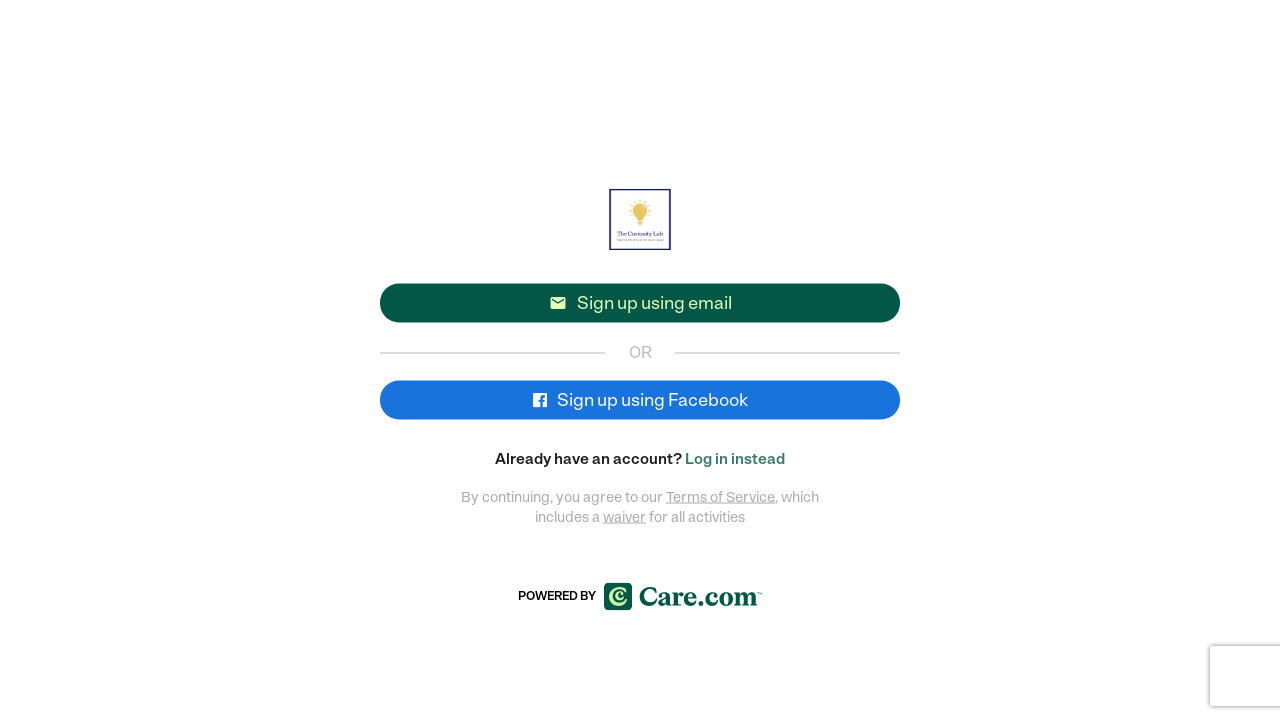

--- FILE ---
content_type: text/html; charset=utf-8
request_url: https://thecuriositylab.getgalore.com/register?activity_id=2513357
body_size: 13144
content:
<!DOCTYPE html>
<html class="connect" >

<head>
	<title>The Curiosity Lab</title>
  <!-- Prevents ReferenceError by defining a global callback handler that may be expected by browser autofill features or third-party scripts. -->
<script>
  window._AutofillCallbackHandler = window._AutofillCallbackHandler || function(){};
</script>
  <script src="https://getgalore.com/assets/application-67848f3192ae6e994d05b8740e3df2c93e3d4ad478fd04085b195c8e9d2c749b.js" type="text/javascript"></script>
  <link rel="stylesheet" href="https://getgalore.com/assets/application-9dd1b5861e25513d8d465fa648a118abf8358c08a754151d13a0a36d140c0438.css" media="all" />
	<meta name="csrf-param" content="authenticity_token" />
<meta name="csrf-token" content="z2dOzylCO9NNd20ffC8QrPTqZRQNoD3eeWFc1H1z2mCgo17FriySN8cRp4_ULdnYrPJ8fKDRMolscqXdlE3fdA" />
	<link rel="icon" type="image/png" href="https://d19tb5uaenw7es.cloudfront.net/care_embrace_favicon.png?1769821880">

	<meta name=viewport content="width=device-width, initial-scale=1">
	<meta property="fb:app_id" content="341612466006021" />
	<link rel="canonical" href="https://thecuriositylab.getgalore.com/providers" />
	<meta property="og:type" content="website" />
	<meta property="og:title" content="The Curiosity Lab" />
	<meta property="og:description" content="The Curiosity Lab offers customised, engaging STEAM classes that enables little kids and adults to learn important tech skills needed to succeed in today&#39;s world and tomorrow&#39;s workforce! 

Our instructors remain dedicated professional&#39;s in their field so you can ensure that your child is learning quality, relevant, transferable skills. 

Classes are self paced as students dive into the fascinating world of technology they are guided at their own pace to master skills that will open doors for them in their future. 

Teach kids to create rather than just consume. 
Give them the skills of tomorrow, today! " />
	<meta property="og:url" content="https://thecuriositylab.getgalore.com/providers" />
	<meta property="og:image" content="https://s3.amazonaws.com/galore-production/provider_avatar_2959_small.png?1585352246" />
	<meta property="al:ios:app_store_id" content="1002740010" />
  <meta property="al:ios:app_name" content="Galore: kids activities, camps &amp; classes" />
  <meta property="al:ios:url" content="galore://?organization_id=3091" />
	<meta name="theme-color" content="#ffffff">
  <meta name="google-site-verification" content="tvpnl2LAS1NbCPHvJY-Pl5FceDPF3YNYHnvgtgo2yrQ" />
  <meta name="google-site-verification" content="-x64h5EZ7TuZtcSp8tf9rbkNTiSB7SmUS41xbSCKxjE" />
  <meta name="robots" content="noarchive">

<link href="https://fonts.googleapis.com/css2?family=Material+Icons" rel="stylesheet">


	<!-- Sentry config -->
<script src="https://browser.sentry-cdn.com/5.21.4/bundle.apm.min.js" integrity="sha384-4iMQu5uGcoGo8jttwZVa9umqdaAA5E7OUhekefo18Nn/nLaif8dYItg9rh7WGAN/" crossorigin="anonymous"></script>
<script type="text/javascript">
  Sentry.init({
    dsn: 'https://075f44f561c171fdf719e2d531c0eaa0@o466311.ingest.us.sentry.io/4508654768029697',
    integrations: [
      new Sentry.Integrations.Tracing(),
    ],
    tracesSampleRate: 0.25,
    ignoreErrors: [
      'Non-Error promise rejection captured',
      // Ignore reCAPTCHA callback errors when modal is closed before token arrives
      "null is not an object (evaluating 'element.value = token')",
      "Cannot set properties of null (setting 'value')",
      // Browser extensions and third-party scripts
      'top.GLOBALS',
      'originalCreateNotification',
      'canvas.contentDocument',
      'MyApp_RemoveAllHighlights',
      'http://tt.teletrax.com',
      'conduitPage',
      // Facebook SDK
      'fb_xd_fragment',
      // Browser warning, not actionable - https://bugs.chromium.org/p/chromium/issues/detail?id=809574
      'ResizeObserver loop limit exceeded',
      'ResizeObserver loop completed with undelivered notifications',
      // Network errors - user's connection issue, not a bug
      'Network request failed',
      'Failed to fetch',
      'Load failed',
      // iOS Safari minification quirks from third-party scripts
      "undefined is not an object (evaluating 'a.L')",
      "undefined is not an object (evaluating 'a.M')",
      // Google Translate modifying DOM
      "Cannot read properties of null (reading 'innerText')",
    ],
    denyUrls: [
      // Browser extensions - errors from user's extensions, not our code
      /^chrome-extension:\/\//i,
      /^moz-extension:\/\//i,
    ],
    environment: 'production'
  });
</script>
<!-- End sentry config -->


	<script id="fbclid-sanitizer">
(function(){
	try {
		// Parse the current URL so we can inspect and modify query params safely
		var url = new URL(window.location.href);

		// Read the fbclid parameter from the URL (if present)
		var fbclid = url.searchParams.get('fbclid');

		// Define what we consider a safe fbclid value
		//  - Alphanumerics, underscore, and hyphen only
		//  - Maximum length of 500 characters
		var isValidFbclid = function(value) {
			return /^[A-Za-z0-9_-]{1,500}$/.test(value);
		};

		// If fbclid exists but is malformed, remove it and update the address bar without a reload
		if (fbclid && !isValidFbclid(fbclid)) {
			url.searchParams.delete('fbclid');
			history.replaceState(null, '', url.toString());
		}

		// Helper to read a cookie by name
		var getCookie = function(name) {
			var match = document.cookie.match(new RegExp('(?:^|; )' + name.replace(/([.$?*|{}()\[\]\\\/\+^])/g, '\\$1') + '=([^;]*)'));
			return match ? decodeURIComponent(match[1]) : null;
		};

		// Define a minimal safety check for the _fbc cookie value
		//  - Allow empty/absent values
		//  - Reject overly long values (>1024 chars)
		//  - Reject values containing percent signs, colons, or control characters
		var isValidFbc = function(value) {
			if (!value) return true;
			if (value.length > 1024) return false;
			if (/%|:|[\x00-\x1F\x7F]/.test(value)) return false;
			return true;
		};

		// Read current _fbc cookie and clear it if invalid
		var fbc = getCookie('_fbc');
		if (fbc && !isValidFbc(fbc)) {
			var expires = 'Thu, 01 Jan 1970 00:00:00 GMT';
			var host = window.location.hostname;

			// Expire _fbc at multiple scopes, covering different ways it may have been set
			document.cookie = '_fbc=; path=/; expires=' + expires; // current host, no domain
			document.cookie = '_fbc=; path=/; domain=' + host + '; expires=' + expires; // explicit host
			var parts = host.split('.');
			if (parts.length >= 2) {
				var root = '.' + parts.slice(-2).join('.'); // e.g., .getgalore.com
				document.cookie = '_fbc=; path=/; domain=' + root + '; expires=' + expires;
			}
		}
	} catch (e) {
		// Never allow sanitizer errors to affect page rendering or tracking
	}
})();
</script>



  <!-- Facebook Pixel Code -->
	<script>
	!function(f,b,e,v,n,t,s)
	{if(f.fbq)return;n=f.fbq=function(){n.callMethod?
	n.callMethod.apply(n,arguments):n.queue.push(arguments)};
	if(!f._fbq)f._fbq=n;n.push=n;n.loaded=!0;n.version='2.0';
	n.queue=[];t=b.createElement(e);t.async=!0;
	t.src=v;s=b.getElementsByTagName(e)[0];
	s.parentNode.insertBefore(t,s)}(window,document,'script','https://connect.facebook.net/en_US/fbevents.js');
  fbq('init', '213862352418175');
	fbq('track', 'PageView');
	</script>
	<!-- End Facebook Pixel Code -->

<!-- Google Analytics -->
<!-- globalThis polyfill for older browsers/WebViews -->
<script>
if (typeof globalThis === 'undefined') {
  if (typeof self !== 'undefined') self.globalThis = self;
  else if (typeof window !== 'undefined') window.globalThis = window;
}
</script>
<script async src="https://www.googletagmanager.com/gtag/js?id=G-CY1EP2GSSG"></script>
<script type="text/javascript">
  var gaDimensions = {}
  window.dataLayer = window.dataLayer || [];
  function gtag(){dataLayer.push(arguments);}
  gtag('js', new Date());

  gtag('config', 'G-CY1EP2GSSG', { send_page_view: false });
</script>
<!-- End Google Analytics -->




	<!-- start Mixpanel -->
	<script type="text/javascript">
    // ensure google maps callback is defined for search
    function initMap() {
    };

    // Branch initialization
    (function(b,r,a,n,c,h,_,s,d,k){if(!b[n]||!b[n]._q){for(;s<_.length;)c(h,_[s++]);d=r.createElement(a);d.async=1;d.src="https://getgalore.com/assets/branch-latest.min-6ce0af26a33dbf8034a0f13214bff3065273f56b42c341a81b18bbd72e9ae976.js";k=r.getElementsByTagName(a)[0];k.parentNode.insertBefore(d,k);b[n]=h}})(window,document,"script","branch",function(b,r){b[r]=function(){b._q.push([r,arguments])}},{_q:[],_v:1},"addListener applyCode autoAppIndex banner closeBanner creditHistory credits data deepview deepviewCta first getCode init link logout redeem referrals removeListener sendSMS setBranchViewData setIdentity track validateCode".split(" "), 0);
    // No callback because we will go get branch data after Mixpanel returns
    branch.init('key_live_bbjWEo7dgXliRXiYRzvkMlghqtnzY0qC', {}, function(err, data) { });

    // Mixpanel initialization
		(function(f,b){if(!b.__SV){var a,e,i,g;window.mixpanel=b;b._i=[];b.init=function(a,e,d){function f(b,h){var a=h.split(".");2==a.length&&(b=b[a[0]],h=a[1]);b[h]=function(){b.push([h].concat(Array.prototype.slice.call(arguments,0)))}}var c=b;"undefined"!==typeof d?c=b[d]=[]:d="mixpanel";c.people=c.people||[];c.toString=function(b){var a="mixpanel";"mixpanel"!==d&&(a+="."+d);b||(a+=" (stub)");return a};c.people.toString=function(){return c.toString(1)+".people (stub)"};i="disable track track_pageview track_links track_forms register register_once alias unregister identify name_tag set_config people.set people.set_once people.increment people.append people.track_charge people.clear_charges people.delete_user".split(" ");
		for(g=0;g<i.length;g++)f(c,i[g]);b._i.push([a,e,d])};b.__SV=1.2;a=f.createElement("script");a.type="text/javascript";a.async=!0;a.src="//cdn.mxpnl.com/libs/mixpanel-2.2.min.js";e=f.getElementsByTagName("script")[0];e.parentNode.insertBefore(a,e)}})(document,window.mixpanel||[]);

    // wait for branch...
    try {
      isBranchPresent = getURLParameter("_branch_match_id");
      if (isBranchPresent){
        delayedMixpanelEvent = {};
        userSignedIn = false;
      }

      var utmNetwork = getURLParameter('utm_source');
      var utmCampaign = getURLParameter('utm_campaign');
      var utmAd = getURLParameter('utm_keyword');
      var utmAdset = getURLParameter('utm_adgroup');
      if (utmNetwork || utmCampaign || utmAd || utmAdset){
        delayedMixpanelEvent = {};
        userSignedIn = false;
      }
    } catch(e) {}

    mixpanel.init('831846f84eab9a3befd9cacc33f666d1', {'loaded': function(mixpanel) {
      // adwords super properties, then fire delayed mixpanel event
      if (typeof registerUTMParamsWithMixpanel !== 'undefined') {
        registerUTMParamsWithMixpanel(utmCampaign, utmNetwork, utmAd, utmAdset);
      }

      // branch super properties, then fire delayed mixpanel event
      if (typeof registerBranchIdWithMixpanel !== 'undefined') {
        registerBranchIdWithMixpanel();
      }
    }});
  </script>
  <!-- Always define safe wrapper functions, even for old browsers -->
<script type="text/javascript">
  // Safe wrapper to prevent ReferenceError when Amplitude SDK fails to load
  function safeAmplitudeTrack(eventName, eventProperties) {
    if (typeof amplitude !== 'undefined' && amplitude.track) {
      amplitude.track(eventName, eventProperties || {});
    }
  }

  // Stub for amplitudeTrackEventWithProperties - will be overwritten with full implementation if Amplitude loads
  function amplitudeTrackEventWithProperties(eventName, eventProperties) {
    safeAmplitudeTrack(eventName, eventProperties || {});
  }
</script>

  <!-- start Amplitude -->
  <script type="text/javascript">
    !function(){"use strict";!function(e,t){var n=e.amplitude||{_q:[],_iq:{}};if(n.invoked)e.console&&console.error&&console.error("Amplitude snippet has been loaded.");else{var r=function(e,t){e.prototype[t]=function(){return this._q.push({name:t,args:Array.prototype.slice.call(arguments,0)}),this}},s=function(e,t,n){return function(r){e._q.push({name:t,args:Array.prototype.slice.call(n,0),resolve:r})}},o=function(e,t,n){e[t]=function(){if(n)return{promise:new Promise(s(e,t,Array.prototype.slice.call(arguments)))}}},i=function(e){for(var t=0;t<y.length;t++)o(e,y[t],!1);for(var n=0;n<g.length;n++)o(e,g[n],!0)};n.invoked=!0;var a=t.createElement("script");a.type="text/javascript",a.integrity="sha384-TPZhteUkZj8CAyBx+GZZytBdkuKnhKsSKcCoVCq0QSteWf/Kw5Kb9oVFUROLE1l3",a.crossOrigin="anonymous",a.async=!0,a.src="https://cdn.amplitude.com/libs/analytics-browser-1.9.1-min.js.gz",a.onload=function(){e.amplitude.runQueuedFunctions||console.log("[Amplitude] Error: could not load SDK")};var c=t.getElementsByTagName("script")[0];c.parentNode.insertBefore(a,c);for(var u=function(){return this._q=[],this},l=["add","append","clearAll","prepend","set","setOnce","unset","preInsert","postInsert","remove","getUserProperties"],p=0;p<l.length;p++)r(u,l[p]);n.Identify=u;for(var d=function(){return this._q=[],this},f=["getEventProperties","setProductId","setQuantity","setPrice","setRevenue","setRevenueType","setEventProperties"],v=0;v<f.length;v++)r(d,f[v]);n.Revenue=d;var y=["getDeviceId","setDeviceId","getSessionId","setSessionId","getUserId","setUserId","setOptOut","setTransport","reset"],g=["init","add","remove","track","logEvent","identify","groupIdentify","setGroup","revenue","flush"];i(n),n.createInstance=function(e){return n._iq[e]={_q:[]},i(n._iq[e]),n._iq[e]},e.amplitude=n}}(window,document)}();

    amplitude.init('e34357ef97d4564fedecead189f65f35', '', {
      defaultTracking: {
        pageViews: true,
        sessions: true
      }
    });

    function amplitudeTrackEventWithProperties(eventName, eventProperties = {}) {
      eventProperties['galore_session_id'] = eventProperties['galore_session_id'] ? eventProperties['galore_session_id'] : "3b49c4e4f52845909e254684f013e2a1";
      eventProperties['request_id'] = eventProperties['request_id'] ? eventProperties['request_id'] : "dd21a749-2c99-419e-9aa6-bc6c9a7512c0";
      eventProperties['url'] = eventProperties['url'] ? eventProperties['url'] : "https://thecuriositylab.getgalore.com/register?activity_id=2513357";
      eventProperties['url_path'] = eventProperties['url_path'] ? eventProperties['url_path'] : "/register?activity_id=2513357";
      eventProperties['referrer'] = eventProperties['referrer'] ? eventProperties['referrer'] : "";
      eventProperties['web_platform'] = eventProperties['web_platform'] ? eventProperties['web_platform'] : "connect";



      safeAmplitudeTrack(eventName, eventProperties);
    }
  </script>
  <!-- end Amplitude -->

  <!-- end Mixpanel -->

  

<script>(window.BOOMR_mq=window.BOOMR_mq||[]).push(["addVar",{"rua.upush":"false","rua.cpush":"false","rua.upre":"false","rua.cpre":"false","rua.uprl":"false","rua.cprl":"false","rua.cprf":"false","rua.trans":"","rua.cook":"false","rua.ims":"false","rua.ufprl":"false","rua.cfprl":"false","rua.isuxp":"false","rua.texp":"norulematch","rua.ceh":"false","rua.ueh":"false","rua.ieh.st":"0"}]);</script>
                              <script>!function(e){var n="https://s.go-mpulse.net/boomerang/";if("False"=="True")e.BOOMR_config=e.BOOMR_config||{},e.BOOMR_config.PageParams=e.BOOMR_config.PageParams||{},e.BOOMR_config.PageParams.pci=!0,n="https://s2.go-mpulse.net/boomerang/";if(window.BOOMR_API_key="KA3ME-6MEGP-XWLWW-C4MDS-EUQAF",function(){function e(){if(!o){var e=document.createElement("script");e.id="boomr-scr-as",e.src=window.BOOMR.url,e.async=!0,i.parentNode.appendChild(e),o=!0}}function t(e){o=!0;var n,t,a,r,d=document,O=window;if(window.BOOMR.snippetMethod=e?"if":"i",t=function(e,n){var t=d.createElement("script");t.id=n||"boomr-if-as",t.src=window.BOOMR.url,BOOMR_lstart=(new Date).getTime(),e=e||d.body,e.appendChild(t)},!window.addEventListener&&window.attachEvent&&navigator.userAgent.match(/MSIE [67]\./))return window.BOOMR.snippetMethod="s",void t(i.parentNode,"boomr-async");a=document.createElement("IFRAME"),a.src="about:blank",a.title="",a.role="presentation",a.loading="eager",r=(a.frameElement||a).style,r.width=0,r.height=0,r.border=0,r.display="none",i.parentNode.appendChild(a);try{O=a.contentWindow,d=O.document.open()}catch(_){n=document.domain,a.src="javascript:var d=document.open();d.domain='"+n+"';void(0);",O=a.contentWindow,d=O.document.open()}if(n)d._boomrl=function(){this.domain=n,t()},d.write("<bo"+"dy onload='document._boomrl();'>");else if(O._boomrl=function(){t()},O.addEventListener)O.addEventListener("load",O._boomrl,!1);else if(O.attachEvent)O.attachEvent("onload",O._boomrl);d.close()}function a(e){window.BOOMR_onload=e&&e.timeStamp||(new Date).getTime()}if(!window.BOOMR||!window.BOOMR.version&&!window.BOOMR.snippetExecuted){window.BOOMR=window.BOOMR||{},window.BOOMR.snippetStart=(new Date).getTime(),window.BOOMR.snippetExecuted=!0,window.BOOMR.snippetVersion=12,window.BOOMR.url=n+"KA3ME-6MEGP-XWLWW-C4MDS-EUQAF";var i=document.currentScript||document.getElementsByTagName("script")[0],o=!1,r=document.createElement("link");if(r.relList&&"function"==typeof r.relList.supports&&r.relList.supports("preload")&&"as"in r)window.BOOMR.snippetMethod="p",r.href=window.BOOMR.url,r.rel="preload",r.as="script",r.addEventListener("load",e),r.addEventListener("error",function(){t(!0)}),setTimeout(function(){if(!o)t(!0)},3e3),BOOMR_lstart=(new Date).getTime(),i.parentNode.appendChild(r);else t(!1);if(window.addEventListener)window.addEventListener("load",a,!1);else if(window.attachEvent)window.attachEvent("onload",a)}}(),"".length>0)if(e&&"performance"in e&&e.performance&&"function"==typeof e.performance.setResourceTimingBufferSize)e.performance.setResourceTimingBufferSize();!function(){if(BOOMR=e.BOOMR||{},BOOMR.plugins=BOOMR.plugins||{},!BOOMR.plugins.AK){var n=""=="true"?1:0,t="",a="cj3i4eiccue462l5k24a-f-4fcc05699-clientnsv4-s.akamaihd.net",i="false"=="true"?2:1,o={"ak.v":"39","ak.cp":"1284853","ak.ai":parseInt("770584",10),"ak.ol":"0","ak.cr":9,"ak.ipv":4,"ak.proto":"h2","ak.rid":"30a3b213","ak.r":51645,"ak.a2":n,"ak.m":"dsca","ak.n":"essl","ak.bpcip":"18.118.142.0","ak.cport":44352,"ak.gh":"2.17.209.201","ak.quicv":"","ak.tlsv":"tls1.3","ak.0rtt":"","ak.0rtt.ed":"","ak.csrc":"-","ak.acc":"","ak.t":"1769821880","ak.ak":"hOBiQwZUYzCg5VSAfCLimQ==EuQjd3f/9ATEJ6U1dJG8zvXBpomchzPJG3neniIZ4vr2sh0frfs1G1KdaAaD0Xpd9PBgX3IyAjQmlfvxT/LeH7uCbxNsFiruFe8O5Ha3BvUPmKgtRPMuKVUXo+U+dk4lmlTEycLreF2P7WLpQ24PQQ1+OjMkEpne+kUMfd5sOyluo8le9kdKnG/[base64]/EfpqCzoGs=","ak.pv":"43","ak.dpoabenc":"","ak.tf":i};if(""!==t)o["ak.ruds"]=t;var r={i:!1,av:function(n){var t="http.initiator";if(n&&(!n[t]||"spa_hard"===n[t]))o["ak.feo"]=void 0!==e.aFeoApplied?1:0,BOOMR.addVar(o)},rv:function(){var e=["ak.bpcip","ak.cport","ak.cr","ak.csrc","ak.gh","ak.ipv","ak.m","ak.n","ak.ol","ak.proto","ak.quicv","ak.tlsv","ak.0rtt","ak.0rtt.ed","ak.r","ak.acc","ak.t","ak.tf"];BOOMR.removeVar(e)}};BOOMR.plugins.AK={akVars:o,akDNSPreFetchDomain:a,init:function(){if(!r.i){var e=BOOMR.subscribe;e("before_beacon",r.av,null,null),e("onbeacon",r.rv,null,null),r.i=!0}return this},is_complete:function(){return!0}}}}()}(window);</script></head>

<body>
	<p id="notice" class="center"></p>
  <p id="alert" class="center">
  	<span id="alert-text"></span><i id="dismiss-alert" class="material-icons">&#xE14C;</i>
  </p>


		<div id="wrap" class="free-floating">
			<div id="main">
				<div class='session-container registration'>
  <div class="inner">
    <form class="new_user" id="new_user" action="https://thecuriositylab.getgalore.com/" accept-charset="UTF-8" method="post"><input name="utf8" type="hidden" value="&#x2713;" autocomplete="off" /><input type="hidden" name="authenticity_token" value="omN0zKZCRR5Q7xL6RLYQRtHETjKikAImRLcXhhXklKEYZc3a8xnngPcjjscTmPKKMDNMusiN8WChWU55vZRqbQ" autocomplete="off" />
      
      
      
      
      <input type="hidden" name="activity_id" id="activity_id" value="2513357" autocomplete="off" />
      

        <div class="logo-container login-org-logo pt-20">
          <img class="session-logo" src="https://s3.amazonaws.com/galore-production/provider_avatar_2959_thumb.png?1585352246" />
        </div>
      <div class="login-headline">
        Sign up
      </div>

      
      <div class="error-container" id="session-error-container"></div>

      <div class="email-options">
        <div class="row">
          <div class="col-sm-6 form-column half">
            <input autofocus="autofocus" placeholder="Your first name" required="required" class="form-field login-form-input" type="text" name="user[first_name]" id="user_first_name" />
          </div>
          <div class="col-sm-6 form-column half">
            <input placeholder="Your last name" required="required" class="form-field login-form-input" type="text" name="user[last_name]" id="user_last_name" />
          </div>
        </div>
        <div class="row pt-20">
          <div class="col-sm-6 form-column half">
            <input placeholder="Your email address" required="required" class="form-field login-form-input" type="email" name="user[email]" id="user_email" />
          </div>
          <div class="col-sm-6 form-column half">
              <input type="text" name="zip" id="zip" placeholder="Your zip or postal code" required="required" class="form-field login-form-input" />
          </div>
        </div>
        <div class="row pt-20">
          <div class="col-sm-6 form-column half">
              <input autocomplete="off" placeholder="Password (8 or more characters)" required="required" data-parsley-minlength="8" data-parsley-error-message="Please ensure you have a password that&#39;s 8 or more characters" class="form-field login-form-input" type="password" name="user[password]" id="user_password" />
            </div>
          <div class="col-sm-6 form-column half">
            <input autocomplete="off" placeholder="Password confirmation" required="required" data-parsley-equalto="#user_password" data-parsley-error-message="Your passwords don&#39;t match.&lt;br&gt;&lt;br&gt;Please note that copying and pasting won&#39;t work!" class="form-field login-form-input" type="password" name="user[password_confirmation]" id="user_password_confirmation" />
            </div>
        </div>
        <div class="row center" id="recaptcha-container" style="margin: 10px auto 0;">
    <script src="https://www.recaptcha.net/recaptcha/api.js?onload=executeRecaptchaForRegistration&render=6LeYGfsUAAAAAGTH8uOuPEMYo0ld0v7jz8CoUJ-z"   ></script>
        <script>
          function executeRecaptchaForRegistration() {
            grecaptcha.ready(function() {
              grecaptcha.execute('6LeYGfsUAAAAAGTH8uOuPEMYo0ld0v7jz8CoUJ-z', {action: 'registration'}).then(function(token) {
                setInputWithRecaptchaResponseTokenForRegistration('g-recaptcha-response-data-registration', token)
              });
            });
          };
                    var setInputWithRecaptchaResponseTokenForRegistration = function(id, token) {
            var element = document.getElementById(id);
            element.value = token;
          }

        </script>
<input type="hidden" name="g-recaptcha-response-data[registration]" id="g-recaptcha-response-data-registration" data-sitekey="6LeYGfsUAAAAAGTH8uOuPEMYo0ld0v7jz8CoUJ-z" class="g-recaptcha g-recaptcha-response "/>

</div>

      </div>

      <h6 class="form-label terms-agreement placeholder terms-middle">By continuing, you agree to our <a target="_blank" class="remote" rel="nofollow" href="https://thecuriositylab.getgalore.com/terms">Terms of Service</a>, which includes a <a target="_blank" class="remote" rel="nofollow" href="https://thecuriositylab.getgalore.com/terms">waiver</a> for all activities</h6>

      <button name="button" type="submit" class="bottom-btn" id="signup-btn">Sign up</button>
</form>
      <div class="center email-btn-container">
        <div id="email-btn">
          <i class="material-icons">&#xE0BE;</i> Sign up using email
        </div>
      </div>
      <div class="or-line-container">
        <div class="or-word-block">OR</div>
        <hr>
      </div>
      <div class="center facebook-btn-container">
          <form class="button_to" method="post" action="https://www.care.com/connect/thecuriositylab/auth/facebook?p=thecuriositylab&amp;r=https%3A%2F%2Fwww.care.com%2Fconnect%2Fthecuriositylab"><button class="facebook-btn center link remote" id="facebook-login" type="submit">
            <i class="fa fa-facebook-official remote"></i> Sign up using Facebook
</button><input type="hidden" name="authenticity_token" value="3wKcoXvKumMmu445LvlMic9oxrO7Vp-morWVLhwIUIurEUo8y7xMerNGSQ_0XOMpJAf6bjmnlKG0xf1a5NPxwQ" autocomplete="off" /></form>      </div>

    <div class="shared">
      
			<h6 class="form-label center">Already have an account? <a rel="nofollow" class="remote" href="https://thecuriositylab.getgalore.com/login?activity_id=2513357">Log in instead</a></h6>






    </div>
    <div class="form-label terms-agreement placeholder terms-bottom">By continuing, you agree to our <a target="_blank" class="remote" rel="nofollow" href="https://thecuriositylab.getgalore.com/terms">Terms of Service</a>, which includes a <a target="_blank" class="remote" rel="nofollow" href="https://thecuriositylab.getgalore.com/terms">waiver</a> for all activities
    </div>

      <div class="center" id="powered-by">
        <a id="powered-link" class="remote" target="_blank" href="https://getgalore.com/connect">
          <h6 class="form-label form-header powered-by-text">Powered by</h6> <svg width="158" height="28" viewBox="0 0 158 28" fill="none" xmlns="http://www.w3.org/2000/svg">
<g clip-path="url(#clip0_56221_179907)">
<path d="M0 5.57947V22.3949C0 26.0381 1.96809 28 5.62293 28H22.466C26.1208 28 28.0889 26.0381 28.0889 22.3949V5.60513C28.0889 1.96187 26.1208 0 22.466 0H5.62293C1.96809 0 0 1.96187 0 5.57947Z" fill="#025747"/>
<path d="M17.9062 12.6369C17.0373 12.6369 16.6029 12.0255 16.6029 11.4651C16.6029 10.9046 17.012 10.7007 17.012 10.4207C17.012 10.1407 16.8074 9.96195 16.3477 9.96195C15.2743 9.96195 14.0472 10.9811 14.0472 12.7643C14.0472 14.3691 15.0186 15.5414 16.5776 15.5414C17.7788 15.5414 18.6224 14.8792 18.9033 13.9874H20.1304C19.9005 16.2293 18.188 17.8855 15.7344 17.8855C13.051 17.8855 11.185 15.8984 11.185 13.3761C11.185 10.6498 13.3829 8.66275 16.0411 8.66275C18.137 8.66275 19.3125 9.98761 19.3125 11.1851C19.3125 12.026 18.776 12.6373 17.9067 12.6373L17.9062 12.6369ZM15.6315 6.64955C11.8231 6.64955 8.73048 9.50321 8.73048 13.6047C8.73048 17.4771 11.4907 20.1525 15.4269 20.1525C18.1103 20.1525 20.5896 18.9294 21.5863 16.5345H23.0689C22.4299 20.4582 19.5672 23.4388 14.6858 23.4388C8.88403 23.4388 4.99887 19.3368 4.99887 14.1647C4.99887 8.99268 9.31847 4.55981 15.6315 4.55981C17.8041 4.55981 19.8996 5.12028 21.4842 6.01208L22.4809 9.75708H20.973C19.9763 7.97348 18.2381 6.64861 15.6315 6.64861V6.64955Z" fill="#CFF5A0"/>
<path d="M46.2055 4.55981C48.5566 4.55981 50.4176 5.17823 51.7612 5.8479L52.8979 10.2004H51.0893C50.2111 7.96027 48.5311 6.49261 46.0512 6.49243C42.7443 6.49243 40.0572 9.2222 40.0571 13.137C40.0571 17.0518 42.5114 19.7053 46.3872 19.7053V19.7043C49.048 19.7043 51.3992 18.4683 52.1225 16.0217H53.4663C52.588 21.4303 49.0738 23.4397 45.0688 23.4397C39.4363 23.4396 35.6636 19.6789 35.6635 14.1672C35.6635 8.6555 40.1338 4.55991 46.2055 4.55981ZM60.5981 9.71216C63.5174 9.71219 65.9203 11.1025 65.9204 14.2961V20.2717H65.9214C65.9214 21.5848 66.3609 22.0745 67.4975 22.0745V23.1047H64.5258C62.9759 23.1047 61.8125 22.5895 61.8901 20.6838C61.3474 22.3063 59.9262 23.4397 57.8852 23.4397C55.6375 23.4396 54.2427 22.0743 54.2426 20.2717C54.2426 18.8036 55.1725 17.7216 56.9809 16.9231L59.5395 15.7903C61.0634 15.1207 61.8128 14.3221 61.813 13.0862C61.813 11.85 61.0632 11.0256 59.6938 11.0256C58.686 11.0257 57.8081 11.4637 57.8081 12.1077C57.8084 12.5195 58.2465 12.8541 58.2466 13.6008C58.2466 14.5538 57.5491 15.2239 56.4897 15.2239C55.4305 15.2238 54.6557 14.5792 54.6557 13.4719C54.656 11.3599 57.3943 9.71216 60.5981 9.71216ZM86.6157 9.71216C90.0781 9.71216 92.5069 12.0298 92.5327 16.0735H83.851C83.9803 18.7002 85.6083 20.1427 87.9077 20.1428C89.6646 20.1428 91.0087 19.2927 91.3706 17.9534H92.4555C92.1714 21.1215 90.0526 23.4396 86.5132 23.4397C82.7151 23.4397 79.8472 20.9674 79.8471 16.6663C79.8471 12.3652 82.8956 9.71244 86.6157 9.71216ZM96.9253 18.5461C98.2946 18.5461 99.3803 19.6275 99.3803 20.9924C99.3803 22.3574 98.2946 23.4397 96.9253 23.4397C95.556 23.4396 94.4712 22.3574 94.4712 20.9924C94.4712 19.6275 95.556 18.5462 96.9253 18.5461ZM108.68 9.71216C111.755 9.71216 113.512 11.4117 113.512 13.1887C113.512 14.3217 112.763 15.2238 111.523 15.2239C110.283 15.2239 109.586 14.3741 109.585 13.4983C109.585 12.6224 110.231 12.2615 110.231 11.7463C110.231 11.3343 109.921 10.9739 109.094 10.9739C107.312 10.974 105.452 12.6742 105.452 15.636C105.452 18.2309 106.883 20.0035 109.227 20.1116L109.457 20.1174C111.368 20.1174 112.53 19.0356 112.892 17.4387H114.029C113.848 20.8384 111.884 23.4397 107.983 23.4397C104.081 23.4396 101.394 20.7354 101.394 16.8206C101.394 12.442 104.753 9.71236 108.68 9.71216ZM122.22 9.71216C126.302 9.71216 129.015 12.5454 129.015 16.5891C129.015 20.6325 126.302 23.4397 122.22 23.4397C118.138 23.4396 115.425 20.6581 115.425 16.5891C115.425 12.5198 118.138 9.71224 122.22 9.71216ZM77.3657 9.81372C78.7092 9.81372 79.5365 10.6894 79.5366 11.8743C79.5366 13.0591 78.7096 13.8831 77.521 13.8831C75.9706 13.883 75.7632 12.4407 75.1176 12.4407C74.4723 12.4413 73.9819 13.7297 73.9819 16.0471V20.0901C73.9819 21.687 74.6792 22.0735 77.2114 22.0735V23.1038H68.271V22.0735C69.3046 22.0735 69.8735 21.6616 69.8735 20.5286V12.6213C69.8735 11.5915 69.4076 11.0764 68.271 11.0764V10.0461H73.7485V12.9563C74.3168 10.9476 75.8416 9.81493 77.3657 9.8147V9.81372ZM147.903 9.71118C150.28 9.71131 151.649 11.257 151.649 13.9612V20.5295L151.648 20.5286C151.648 21.6616 152.243 22.0735 153.25 22.0735V23.1038H146.197V22.0735C147.101 22.0734 147.618 21.6616 147.618 20.5286V14.8879C147.618 13.0078 147.075 12.1838 145.99 12.1838C144.362 12.1841 143.691 14.0123 143.691 16.1243V20.5286C143.691 21.6616 144.207 22.0735 145.112 22.0735V23.1038H138.239V22.0735C139.143 22.0735 139.634 21.6616 139.634 20.5286V14.8879C139.634 13.0078 139.117 12.1838 138.032 12.1838C136.404 12.1841 135.707 14.0123 135.707 16.1243V20.5286C135.707 21.6616 136.224 22.0735 137.128 22.0735V23.1038H130.075V22.0735C131.108 22.0734 131.676 21.6616 131.676 20.5286V12.6213C131.676 11.5916 131.211 11.0765 130.075 11.0764V10.0461H135.656V12.8274C136.405 10.7156 137.981 9.71119 139.97 9.71118C141.96 9.71118 143.252 10.8187 143.587 12.802C144.337 10.6642 145.939 9.71118 147.903 9.71118ZM122.22 10.8713C120.67 10.8715 119.817 12.5974 119.817 16.5891C119.817 20.5805 120.67 22.2804 122.22 22.2805C123.796 22.2805 124.623 20.6324 124.624 16.5891C124.624 12.5454 123.771 10.8713 122.22 10.8713ZM60.0542 17.0784C58.8143 17.6966 58.2456 18.2376 58.2456 19.2161C58.2456 20.1946 58.8407 20.8381 59.8481 20.8381C60.9851 20.8381 61.8118 20.0146 61.812 18.7268H61.811V16.2024L60.0542 17.0784ZM86.6167 10.8704C84.9632 10.8704 83.9037 12.5188 83.8003 14.7854H86.6167C87.9595 14.7853 88.7084 14.4251 88.7085 13.2405C88.7085 12.0557 88.0115 10.8706 86.6167 10.8704ZM155.065 10.3772H154.312V11.9836H153.947V10.3772H153.194V10.0461H155.065V10.3772ZM156.408 11.1555L156.587 11.5696L156.767 11.1555L157.295 10.0461H157.784V11.9836H157.441V10.4329C157.379 10.5839 157.318 10.7294 157.245 10.886L156.739 11.9397H156.43L155.908 10.8645C155.84 10.7246 155.778 10.5786 155.722 10.4387V11.9836H155.379V10.0461H155.874L156.408 11.1555Z" fill="#025747"/>
</g>
<defs>
<clipPath id="clip0_56221_179907">
<rect width="158" height="28" fill="white"/>
</clipPath>
</defs>
</svg>

</a>      </div>

  </div>
</div>

<script id="registration-setup">
  sessionSetup();
  $('#email-btn').click(function(){
    $('.session-container').addClass('email')
    $('#user_first_name').focus();
  });
  $('#all-sign-in-options').click(function(){
    $('.session-container').removeClass('email')
  });
  $('script#registration-setup').remove();
</script>

			</div>
		</div>

	<script id="setup-window" type="text/javascript">
	window.fbAsyncInit = function() {
		FB.init({
			appId : 341612466006021,
			xfbml : true,
			version : 'v2.8'
		});
	};
	(function(d, s, id){
    var js, fjs = d.getElementsByTagName(s)[0];
    if (d.getElementById(id)) {return;}
    js = d.createElement(s); js.id = id;
    js.src = "//connect.facebook.net/en_US/sdk.js";
    fjs.parentNode.insertBefore(js, fjs);
  }(document, 'script', 'facebook-jssdk'));


  try {
    setupWindow(false, true);
  } catch(e) {}

    try {
      configureConnectSearchObject();
      ConnectSearch.category = getURLParameter('category');
    } catch(e) {}
		if (typeof(setupConnectNav) == "function") {
			setupConnectNav();
		}

	$('script#setup-window').remove();
	</script>


  <script>
  (function () {
    // Handle Google Maps module loading failures gracefully (occurs on poor mobile networks)
    window.addEventListener('unhandledrejection', function(event) {
      if (event.reason && event.reason.message && event.reason.message.indexOf('Could not load') !== -1) {
        event.preventDefault();
        console.warn('[Handled] Google Maps module loading failed:', event.reason.message);
      }
    });

    var isOptionalChainingSupported = true;
    try { new Function("return ({})?.x")(); } catch (e) { isOptionalChainingSupported = false; }
    if (!isOptionalChainingSupported) return;

    var s = document.createElement("script");
    s.async = true;
    s.defer = true;
    s.src = "https://maps.googleapis.com/maps/api/js?key=AIzaSyDmlkSi22XIbs-nQ4Aw6_Xn4DrqsPKoTas&libraries=geometry%2Cplaces&callback=initMap";
    document.head.appendChild(s);
  })();
</script>
	<script type="text/javascript" src="https://www.googleadservices.com/pagead/conversion.js"></script>
<script type="text/javascript" src="https://www.googleadservices.com/pagead/conversion_async.js" charset="utf-8"></script>
<script type="text/javascript">
  $(document).on('ajaxSuccess',function(event, xhr, settings){
    if (window.location.hostname == event.target.domain && xhr.getResponseHeader('Content-Type') == "text/javascript; charset=utf-8") {
      gtag('event', 'page_view', {
        page_title: document.title,
        page_location: event.target.URL,
        page_path: window.location.pathname + window.location.search,
        send_to: 'G-CY1EP2GSSG',
        gaDimensions
      });
      gaDimensions = {}
    }
  });

    gtag('event', 'page_view', {
      page_title: document.title,
      page_location: document.URL,
      page_path: window.location.pathname + window.location.search,
      send_to: 'G-CY1EP2GSSG',
      gaDimensions
    });
</script>

	<script type="text/javascript" src="https://js.stripe.com/v3/"></script>
</body>
</html>


--- FILE ---
content_type: text/javascript; charset=utf-8
request_url: https://app.link/_r?sdk=web2.53.1&branch_key=key_live_bbjWEo7dgXliRXiYRzvkMlghqtnzY0qC&callback=branch_callback__0
body_size: 70
content:
/**/ typeof branch_callback__0 === 'function' && branch_callback__0("1545951909676412403");